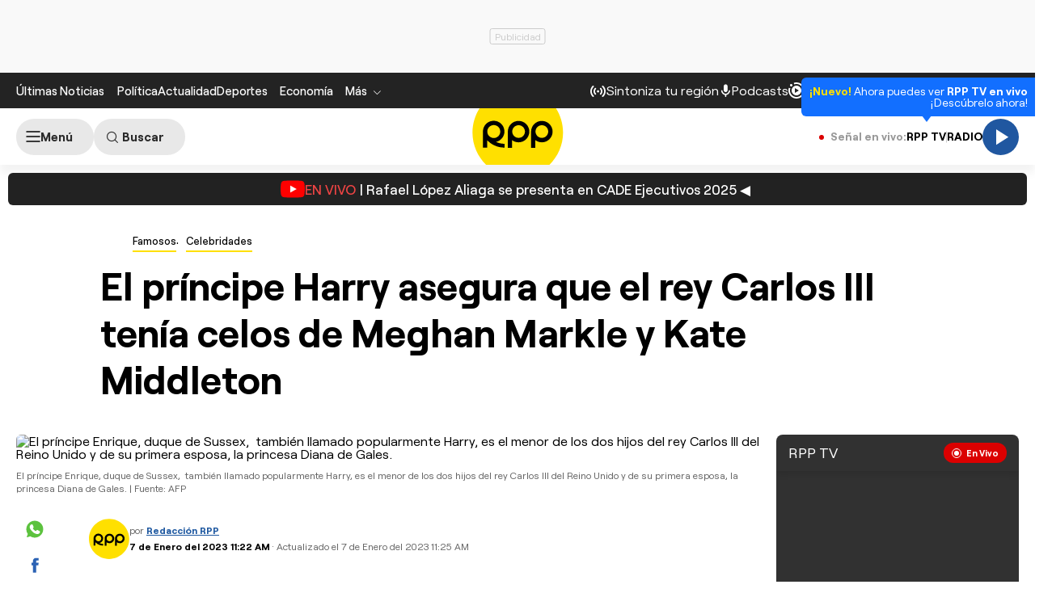

--- FILE ---
content_type: text/html; charset=utf-8
request_url: https://www.google.com/recaptcha/api2/aframe
body_size: 269
content:
<!DOCTYPE HTML><html><head><meta http-equiv="content-type" content="text/html; charset=UTF-8"></head><body><script nonce="miXF7Zwi6PMS6ro6kw1CJg">/** Anti-fraud and anti-abuse applications only. See google.com/recaptcha */ try{var clients={'sodar':'https://pagead2.googlesyndication.com/pagead/sodar?'};window.addEventListener("message",function(a){try{if(a.source===window.parent){var b=JSON.parse(a.data);var c=clients[b['id']];if(c){var d=document.createElement('img');d.src=c+b['params']+'&rc='+(localStorage.getItem("rc::a")?sessionStorage.getItem("rc::b"):"");window.document.body.appendChild(d);sessionStorage.setItem("rc::e",parseInt(sessionStorage.getItem("rc::e")||0)+1);localStorage.setItem("rc::h",'1762444053016');}}}catch(b){}});window.parent.postMessage("_grecaptcha_ready", "*");}catch(b){}</script></body></html>

--- FILE ---
content_type: text/css
request_url: https://s2.rpp-noticias.io/static/dist/css/article.css?v=2091217461133197
body_size: 12262
content:
.news__media{position:relative}.news__media .news__circle_play{position:absolute;font-size:21px;background:#ffe000;border-radius:50%;width:40px;height:40px;display:flex;align-items:center;justify-content:center;color:#000;left:10px;bottom:12px}.news__image{position:relative;display:block}.news__image img,.news__image video{border-radius:6px;width:100%;height:auto;aspect-ratio:16/9;-o-object-fit:cover;object-fit:cover}.news__image--fade .button__text__number{display:none}.news__image--fade .button__text:before{display:inline;content:"1";-webkit-animation:counter-slide 10s infinite;animation:counter-slide 10s infinite;-webkit-animation-delay:5s;animation-delay:5s}.news__image--fade img:nth-child(3){opacity:0;position:absolute;top:0;-webkit-animation:fadeSlideIn 10s infinite;animation:fadeSlideIn 10s infinite;-webkit-animation-delay:5s;animation-delay:5s;left:0}@-webkit-keyframes fadeSlideIn{0%{opacity:0}7%{opacity:0}10%{opacity:1}54%{opacity:1}57%{opacity:0}100%{opacity:0}}@keyframes fadeSlideIn{0%{opacity:0}7%{opacity:0}10%{opacity:1}54%{opacity:1}57%{opacity:0}100%{opacity:0}}@-webkit-keyframes fadeSlideOut{0%{opacity:1}100%{opacity:0}}@keyframes fadeSlideOut{0%{opacity:1}100%{opacity:0}}.news--gallery{position:relative}.news--gallery .news__data .news__icon-gallery{display:none}.news--gallery .news__title{line-height:1.2}.news__image-fade img{aspect-ratio:94/57}.news__image-fade img:not(:nth-child(1)){position:absolute;top:0;opacity:0;-webkit-animation:fade-slide 15s infinite;animation:fade-slide 15s infinite;left:0}.news__image-fade img:nth-child(1){-webkit-animation-delay:0s;animation-delay:0s;-webkit-animation:fade-slide 15s infinite;animation:fade-slide 15s infinite}.news__image-fade img:nth-child(2){-webkit-animation-delay:5s;animation-delay:5s}.news__image-fade img:nth-child(3){-webkit-animation-delay:10s;animation-delay:10s}.news__icon-gallery{background:#ffe000;border-radius:30px;display:inline-flex;gap:5px;align-items:center;color:#000;font-weight:800;font-size:18px;padding:4px 9px;left:10px;bottom:10px;position:absolute}.news__caption{font-size:12px;line-height:1.2;margin-top:10px;color:#666}@media(min-width: 768px){.news__caption{font-weight:400}}.news__caption span{color:#2b2b2b}@media(min-width: 768px){.news__caption span{color:#666;margin-left:2px;padding-left:5px;border-left:1px solid #666}}.news__ranking{font-weight:700;font-size:33px;line-height:40px;color:#fff;position:absolute;bottom:0;right:0;padding:0 8px;text-shadow:rgba(60,64,67,.3) 0 1px 2px,rgba(60,64,67,.2) 0 2px 6px;pointer-events:none}.news__icon{position:absolute;bottom:5px;left:5px;pointer-events:none;font-size:25px;color:#ffe000}.news__icon--images{background-color:#ffe000;color:#000;padding:2px 8px;border-radius:20px;display:flex;gap:5px;align-items:center}.news__icon--r-b{left:inherit;right:15px;bottom:15px;position:absolute}.news__icon-counter{font-weight:700;font-size:18px}.news__icon--md{bottom:10px;left:10px}@media(min-width: 768px){.news__icon--md{bottom:20px;left:20px}}.news__icon--xl{bottom:calc(50% - 33px);left:calc(50% - 33px);font-size:66px;color:var(--bg-base, #FFE000)}.news__podcast-tag{background:#00ff90;color:#3d3d3d;border-bottom-left-radius:8px;position:absolute;padding:3px 5px;right:0;font-size:13px;font-weight:600;top:0}.news__data{padding:6px 0 15px 0}@media(min-width: 768px){.news__data{padding:10px 0 15px 0}}.news__data .news__media{margin-top:15px}.news__tag{font-weight:500;font-size:13px;line-height:16px;padding-bottom:3px;border-bottom:2px solid var(--bg-base, #FFE000);display:inline-block;margin-bottom:12px;vertical-align:top}.news__tag:hover{opacity:.75}.news__tag--live{border:0;background:#db0000;border-radius:125px;color:#fff;font:700 11px/13px "Roobert",sans-serif;padding:6px 10px 6px 28px;position:relative}.news__tag--live:after,.news__tag--live:before{content:"";border:1px solid #fff;border-radius:125px;display:block;height:12px;left:10px;top:7px;position:absolute;width:12px}.news__tag--live:after{background:#fff;border:0;height:6px;top:10px;left:13px;width:6px;-webkit-animation:hearbeat_scale 1.5s infinite;animation:hearbeat_scale 1.5s infinite}.news__title{font-weight:700;font-size:18px;line-height:1.25;color:#2b2b2b;transition:color .25s;overflow-wrap:anywhere}.news__title:hover{opacity:.8}.news__episode{font-weight:500;font-size:12px;line-height:14px;color:#666;margin-top:15px;display:block}.news__excerpt{font-size:18px;line-height:22px;color:#2b2b2b;margin-top:15px}.news__info{display:flex;align-items:center;justify-content:flex-start;margin-top:15px}.news__author,.news__date{font-size:12px;font-weight:500;line-height:14px;color:#666}.news__author a{transition:border .25s;color:#2b2b2b;font-weight:700;border-bottom:2px solid rgba(0,0,0,0)}.news__author a:hover{border-bottom-color:#2b2b2b}.news__author+.news__date:before{content:"·";display:inline-block;margin:0 7px}.news .button{margin-top:15px}.news[class*="--size"] .news__media{flex-shrink:0;flex-basis:initial}.news--boxed{display:flex;flex-direction:column;justify-content:space-between;height:100%}.news--boxed .news__image img{border-radius:6px 6px 0 0}.news--boxed .news__data{background-color:#333;padding:10px 10px 30px;border-radius:0 0 6px 6px;flex:1}@media(min-width: 1000px){body:not(.skin) .news--gallery .news__data{position:absolute;left:0;bottom:0;color:#fff;width:100%;padding:20px 40px;background:linear-gradient(180deg, rgba(0, 0, 0, 0) 0%, rgba(0, 0, 0, 0.6) 100%);pointer-events:none;border-radius:0 0 6px 6px}body:not(.skin) .news--gallery .news__data *{pointer-events:auto}body:not(.skin) .news--gallery .news__data .news__title{color:#fff}body:not(.skin) .news--gallery .news__data .news__icon-gallery{position:static;pointer-events:none}body:not(.skin) .news--gallery figure .news__icon-gallery{display:none}body:not(.skin) .news--gallery .news__data .news__icon-gallery{display:inline-flex}.news--gallery .news__title{font-size:34px;margin-bottom:10px}}.news--summary{display:flex;gap:20px}.news--summary .news__media{width:49%;flex:0 0 49%}@media(min-width: 768px){.news--summary .news__media{max-width:320px}}.news--summary .news__data{padding:0;line-height:0;width:100%}.news--summary.news--invert{flex-direction:row-reverse;justify-content:space-between}.news--summary.news--alignitems-end{align-items:flex-end}@media(min-width: 768px){.news--summary-onlydesktop{display:flex;gap:20px}.news--summary-onlydesktop .news__media{width:49%;flex:0 0 49%}}@media(min-width: 768px)and (min-width: 768px){.news--summary-onlydesktop .news__media{max-width:320px}}@media(min-width: 768px){.news--summary-onlydesktop .news__data{padding:0;line-height:0;width:100%}.news--summary-onlydesktop.news--invert{flex-direction:row-reverse;justify-content:space-between}.news--summary-onlydesktop.news--alignitems-end{align-items:flex-end}}@media(max-width: 767px){.news--summary-onlymobile{display:flex;gap:20px}.news--summary-onlymobile .news__media{width:49%;flex:0 0 49%}}@media(max-width: 767px)and (min-width: 768px){.news--summary-onlymobile .news__media{max-width:320px}}@media(max-width: 767px){.news--summary-onlymobile .news__data{padding:0;line-height:0;width:100%}.news--summary-onlymobile.news--invert{flex-direction:row-reverse;justify-content:space-between}.news--summary-onlymobile.news--alignitems-end{align-items:flex-end}.news--summary-onlymobile .news__title{font-size:14px;line-height:17px}}.news--audio{color:#fff;background-color:#2057a0;padding:20px 20px 25px;border-radius:6px}.news--audio .news__title{color:#fff}.news--audio .news__title a:hover{text-decoration:underline}@media(max-width: 768px){.news--audio .news__title{line-height:1.3;font-size:14px}}.player{display:flex;align-items:center;-moz-column-gap:8px;column-gap:8px;color:#fff;flex-direction:column;gap:10px;justify-content:center}.player__progresstime{opacity:.6;font-size:11px;line-height:13px}.player .button__circle{width:50px;height:50px;font-size:28px;cursor:pointer}@media(min-width: 768px){.player .button__circle{width:70px;height:70px;font-size:34px}}.news--featured{padding-bottom:15px;margin-bottom:15px}@media(min-width: 768px){.news--featured{padding-bottom:20px;margin-bottom:0}}.news--featured .news__data{padding:0}.news--featured .news__tag{font-size:15px;line-height:18px;border-bottom-width:2px}.news--featured .news__title{font-size:26px;line-height:29px;color:#2b2b2b}@media(min-width: 768px){.news--featured .news__title{font-size:39px;line-height:42px}}.news--featured .news__excerpt{font-size:16px;line-height:22px}@media(min-width: 768px){.news--featured .news__excerpt{font-size:17px;line-height:23px;margin-top:22px}}.news--featured .news__info{margin-top:15px}@media(min-width: 768px){.news--featured .news__info{margin-top:27px}}.news--ar1x1 .news__image img{aspect-ratio:1/1;-o-object-fit:cover;object-fit:cover}@media(min-width: 768px){.lg-news--ar1x1 .news__image img{aspect-ratio:1/1;-o-object-fit:cover;object-fit:cover}}.news--size70x70 .news__media{width:70px;height:70px}.news--size75x75 .news__media{width:75px;height:75px}.news--size110x62 .news__media{width:110px;height:62px}.news--size128x86 .news__media{width:128px;height:86px}@media(min-width: 768px){.lg-news--size70x70 .news__media{width:70px;height:70px}.lg-news--size75x75 .news__media{width:75px;height:75px}.lg-news--size110x62 .news__media{width:110px;height:62px}.lg-news--size128x86 .news__media{width:128px;height:86px}}.news--title-sm .news__title{font-size:14px;line-height:17px}@media(min-width: 768px){.lg-news--title-sm .news__title{font-size:14px;line-height:17px}}.news--color-invert .news__title,.news--color-invert .news__tag{color:#fff}.news--color-invert .news__title:hover,.news--color-invert .news__tag:hover{color:hsla(0,0%,100%,.75)}.news--color-invert .news__caption,.news--color-invert .news__excerpt,.news--color-invert .news__episode{color:hsla(0,0%,100%,.6)}.news--color-invert .news__caption a,.news--color-invert .news__excerpt a,.news--color-invert .news__episode a{color:#fff}.news--color-invert .news__caption span{color:hsla(0,0%,100%,.6);border-color:hsla(0,0%,100%,.6)}.news--color-invert .news__author,.news--color-invert .news__date{color:hsla(0,0%,100%,.7)}.news--color-invert .news__author a{color:#fff}.news--color-invert .news__author a:hover{border-color:hsla(0,0%,100%,.75)}.news-border{border-bottom:1px solid #ccc}.news--newsletter{display:flex;gap:14px;border-bottom:1px solid #ccc;padding:20px 0}.news--newsletter .news__media{width:75px;height:75px;flex:0 0 75px}.news--newsletter .news__media img{aspect-ratio:1/1;height:100%;-o-object-fit:cover;object-fit:cover;width:100%}.news--newsletter .news__data{width:100%;padding:0}.news--newsletter .news__info{margin-top:10px;flex-direction:column;align-items:flex-start}.news--newsletter .news__title{font-size:14px;line-height:1;height:17px;margin-top:0}.news--newsletter .news__excerpt{margin-top:0;font-size:14px;line-height:17px;font-weight:500}.news--newsletter .news__send-when{margin-top:20px;font-size:12px;color:#666}.news--newsletter .news__send-when .icon-clock{margin:0 10px 0 0}.news--newsletter .news__switcher-ediciones-container{width:100%;padding-top:10px;display:flex;justify-content:space-between}.news--newsletter .news__switcher-ediciones-container .button{margin-left:-89px}.news--newsletter .switch{width:75px;height:35px}.news--newsletter .switch__checkbox:checked+.switch__slider{background-color:#2057a0}.news--newsletter .switch__checkbox:checked+.switch__slider::before{background-color:#fff}.news--newsletter .switch__checkbox:checked+.switch__slider::before{transform:translateX(40px)}.news--newsletter .switch__slider{background:#e9e9e9}.news--newsletter .switch__slider:before{width:27px;height:27px;bottom:4px;background-color:#2b2b2b}.news--newsletter .news__switcher-container.hide-tablet.hide-desktop{margin-top:15px}@media(max-width: 729px){body.only-audio article.news:not(:has(.faux-audio)){display:none !important}}@media(min-width: 728px){.news--newsletter .news__media{height:168px;flex:0 0 300px;width:300px}.news--newsletter .news__media img{aspect-ratio:16/9}.news--newsletter .news__data{max-width:410px}.news--newsletter .news__info{margin-top:12px}.news--newsletter .news__title{font-size:18px}.news--newsletter .news__ediciones{margin-left:0}.news--newsletter .news__switcher-ediciones-container .button{margin-left:0}.news--newsletter .switcher-desktop{display:flex;align-items:center;border-left:1px solid #d5d5d5;height:100px;margin:auto 0 auto auto;padding:0 0 0 20px}}@-webkit-keyframes fade-slide{0%{opacity:0}10%{opacity:1}35%{opacity:1}40%{opacity:0}100%{opacity:0}}@keyframes fade-slide{0%{opacity:0}10%{opacity:1}35%{opacity:1}40%{opacity:0}100%{opacity:0}}@-webkit-keyframes counter-slide{0%{content:"1"}7%{content:"1"}10%{content:"2"}54%{content:"2"}57%{content:"1"}100%{content:"1"}}@keyframes counter-slide{0%{content:"1"}7%{content:"1"}10%{content:"2"}54%{content:"2"}57%{content:"1"}100%{content:"1"}}.video-recommend-next{display:flex;align-items:center;justify-content:center;height:165px;border:1px solid #d5d5d5;border-radius:6px;flex-direction:column;gap:10px;font-weight:700;font-size:14px;background:#f5f5f5;width:246px}@media(min-width: 768px){.video-recommend-next{display:none}}.video-recommend{position:relative;border:1px solid #d5d5d5;border-radius:6px;overflow:hidden;display:flex;background:#222;color:#fff;height:165px}@media(max-width: 767px){.video-recommend{width:246px}}.video-recommend__link{justify-content:right;color:#ffe000;font-size:13px;font-weight:700;display:flex}.video-recommend__bg{flex:none;position:relative;width:168px;height:165px}@media(max-width: 767px){.video-recommend__bg{position:absolute;left:0;width:100%;height:100%;z-index:0}}.video-recommend__bg>img{-o-object-fit:cover;object-fit:cover;width:100%;height:100%}.video-recommend__bg:before{content:"";display:block;position:absolute;right:0;top:0;height:100%;width:40px;pointer-events:none;background:linear-gradient(to right, rgba(35, 35, 35, 0) 0%, #222222 100%)}@media(max-width: 767px){.video-recommend__bg:before{top:auto;bottom:0;width:100%;height:100%;background:linear-gradient(to bottom, rgba(28, 28, 28, 0) 0%, #222222 100%)}}.video-recommend__info{padding:25px 13px 20px 10px;display:flex;flex-direction:column;justify-content:space-between;position:relative;z-index:1}.video-recommend__title{font-size:14px}.poll{background-color:#f1f3f2;padding:20px;margin-bottom:30px;background-repeat:no-repeat;background-size:100%;color:#2b2b2b;font-size:15px}.poll--loading .poll__items{min-height:100px;background:url(../img/loaderopti.svg) no-repeat center center;background-size:59px}.poll--loading .poll__items *{opacity:0;visibility:hidden;pointer-events:none}.poll__header{text-align:center;margin-bottom:20px}.poll__brandLogo{background:#f1f3f2;display:block;padding:10px;max-width:320px;margin:-10px auto 10px;border-radius:6px}@media(max-width: 767px){.poll__brandLogo{max-width:283px}}.poll__brandLists{display:flex;align-items:center;justify-content:center;padding-top:15px;font-size:12px;flex-wrap:wrap;row-gap:10px}.poll__contentBar{height:10px;background-color:#d5d5d5;border-radius:10px;position:relative;overflow:hidden}.poll__brandItem:not(:first-child){padding-left:10px;margin-left:10px}@media(min-width: 768px){.poll .poll__brandItem:not(:first-child){border-left:1px solid #ccc}}.poll__label{font-weight:500;font-size:13px;line-height:18px;padding-bottom:3px;border-bottom:2px solid #ffe000;display:inline-block;margin-bottom:10px}.poll__title{font-size:18px;line-height:22px;font-weight:600}.poll__content{text-align:center;max-width:700px;margin:0 auto}.poll__items{margin-bottom:20px;display:flex;flex-direction:column;row-gap:10px}.poll__message{background:#222;color:#fff;padding:15px;text-align:center;display:inline-block;line-height:1.6;font-size:19px;border-radius:5px;margin:0 auto}.poll__item{position:relative;display:flex;height:45px;overflow:hidden;background-color:#2057a0;border-radius:45px;cursor:pointer;transition:background .2s ease;-webkit-transition:background .2s ease;align-items:center;justify-content:center}.poll__text{padding:0 40px 0 25px;font-size:15px;line-height:18px;z-index:2}.poll__bar{position:absolute;top:0;left:0;width:0%;height:100%;background:rgba(0,0,0,.6117647059)}.poll__footer{font-size:12px;line-height:14px;display:flex;flex-direction:column;align-items:center}.poll__footer p{margin-bottom:15px}.poll__footer .share{margin:0 auto}.poll--ended .poll__footer{display:none}.poll--results .poll__item{background-color:#0a1c35;cursor:default}.poll--results .poll__item:hover{background-color:#0a1c35}.poll--results .poll__percent{opacity:1}.poll--to-start .poll__item{opacity:.4;cursor:default}.poll--to-start .poll__footer{display:none}@media(min-width: 768px){.poll{padding:23px;margin-bottom:35px}.poll__label{font-size:15px;margin-bottom:15px}.poll__title{font-size:24px;line-height:1.3;max-width:700px;margin:0 auto}.poll__items{margin-bottom:23px;row-gap:15px}.poll__footer{font-size:13px;line-height:15px}}.share{display:flex;margin:0 0 25px;align-items:center}.share>a,.share>button{width:45px;height:45px;text-align:center;font-size:18px;line-height:45px;border:none;background-color:rgba(0,0,0,0);cursor:pointer;border-radius:125px;transition:all .3s;display:flex;align-items:center;justify-content:center}.share>a:hover,.share>button:hover{background:#f1f3f2}.share--bgactive>a,.share--bgactive>button{background:#f1f3f2}.share--bgactive>a.icon-whatsapp,.share--bgactive>button.icon-whatsapp{background-color:#5cc23e;color:#fff}.share--bgactive>a.icon-facebook,.share--bgactive>button.icon-facebook{background-color:#2b62b4;color:#fff}.share--bgactive>a.icon-x,.share--bgactive>button.icon-x{background-color:#000;color:#fff}.share--bgactive>a.icon-mail,.share--bgactive>a.icon-copylink,.share--bgactive>a.icon-tiktok,.share--bgactive>button.icon-mail,.share--bgactive>button.icon-copylink,.share--bgactive>button.icon-tiktok{border:1px solid #000;background-color:#fff}.share .icon-whatsapp{color:#5cc23e}.share .icon-facebook{color:#2b62b4}.share .icon-twitter{color:#000}.share .icon-add,.share .icon-mail,.share .icon-copylink{color:#232323}.share--colorinvert .icon-add,.share--colorinvert .icon-mail,.share--colorinvert .icon-copylink{color:#fff}.share--colorinvert .icon-add:hover,.share--colorinvert .icon-mail:hover,.share--colorinvert .icon-copylink:hover{color:#232323}.share .separator{border-right:1px solid #fff;height:40px;margin:0 10px}.share .button{margin-top:0}.e-slider{position:relative;color:#fff;margin-inline:36px}.e-slider__container{width:100%;margin-bottom:10px;overflow:hidden;position:relative}.e-slider__item{aspect-ratio:16/9;overflow:hidden;background:#282828;display:flex;align-items:center;justify-content:center;width:100%}.e-slider__item img{max-width:100%;max-height:100%}.e-slider__full-screen{position:absolute;right:15px;top:15px;width:30px;font-size:13px;height:30px;border:1px solid #fff;color:#fff;border-radius:6px;background:#444;display:flex;justify-content:center;align-items:center;cursor:pointer}.e-slider__slides{display:inline-flex;overflow:visible;transform:translateX(0);transition:transform .3s ease-out;cursor:-webkit-grab;cursor:grab;width:100%}.e-slider__slide{display:flex;flex-direction:column;align-items:center;justify-content:center;-webkit-user-select:none;-moz-user-select:none;-ms-user-select:none;user-select:none;width:100%;flex-shrink:0;background-color:#000;position:relative}.e-slider--gallery{margin-bottom:50px}.e-slider__arrow{height:90px;width:30px;background-color:#444;display:flex;align-items:center;justify-content:center;border:0;border-radius:6px;cursor:pointer;position:absolute;left:-36px;top:calc(50% - 45px)}.e-slider__arrow.e-slide__arrow--next{left:auto;right:-36px}.e-slider__arrow:hover:not([disabled]){box-shadow:0 0 4px #ffe000}.e-slider__arrow[disabled]{opacity:.2}.e-slider__arrow:active{background-color:#000}.e-slider--show-ads .e-slider__counter{display:none}.e-slider--show-ads .e-slider__full-screen{width:auto;padding:10px}.e-slider--show-ads .e-slider__full-screen:before{content:"CERRAR"}.e-slider--show-ads .e-slider__full-screen svg{display:none}.e-slider__counter{position:absolute;left:15px;bottom:15px;background-color:rgba(0,0,0,.5607843137);border-radius:35px;padding:5px 10px;font-size:11px;font-weight:700}.e-slider__dot{width:9px;height:9px;background-color:#6b6b6b;border-radius:50%;transition:all .3s ease;display:none}.e-slider__dot-active{background-color:#ffe000;width:25px;border-radius:10px}.e-slider__placeholder{width:100%;background-color:#eee}@media(max-width: 767px){.e-slider{margin:0 -20px 10px;width:calc(100% + 40px);overflow:hidden}}.e-slider__thumbs-inner{display:grid;justify-content:space-between;gap:4px;grid-template-columns:repeat(6, 1fr)}.e-slider__thumb-item{cursor:pointer;border:3px solid rgba(0,0,0,0);border-radius:6px;overflow:hidden}.e-slider__thumb-item img{aspect-ratio:16/9;-o-object-fit:cover;object-fit:cover;width:100%}.e-slider__thumb-item.e-slider__thumb-itemAds:not(.e-slider__thumb-active){display:none}.e-slider__thumb-item.e-slider__thumb-active{border-color:#ffe000;background-color:#ffe000}.e-slider__thumb-item.e-slider__thumb-active img{opacity:.6}.e-slider__thumb-itemAds{background:#000 !important;display:flex;align-items:center;justify-content:center;font-weight:700;font-size:12px}.e-slider .banner--gallery{position:absolute;left:0;top:0;width:100%;height:100%;background:#3a3a3a;display:flex;align-items:center}.gallery-info__caption p{line-height:1.3}@media(max-width: 767px){.e-slider__slides{gap:10px}.e-slider__dot{display:block}.e-slider:not(.e-slider--show-ads) .e-slider__full-screen{display:none}.e-slider__arrow{display:none}.e-slider__thumb-item{display:none}.e-slider__thumbs-inner{justify-content:center;display:flex;gap:10px;flex-wrap:wrap}.e-slider__container{width:calc(100% - 30px);overflow:visible}}@media all and (display-mode: fullscreen){.e-slider-screen{padding:8% 20px 0;background-color:#222;color:#fff}.e-slider-screen .column-fixed--540{width:490px;flex:0 0 490px}.e-slider-screen .container--flex{max-width:2000px;margin:0 auto}.gallery-info__caption p{color:#fff}.e-slider__thumbs{max-width:640px;margin-inline:auto}.e-slider__item{aspect-ratio:auto;height:calc(80vh - 140px)}}.grabbing{cursor:-webkit-grabbing;cursor:grabbing}@media(min-width: 1025px){.article__block--otros-columnistas .article__block-item::-webkit-scrollbar,.module__actions::-webkit-scrollbar,.module__slide::-webkit-scrollbar{width:6px;height:6px}.article__block--otros-columnistas .article__block-item::-webkit-scrollbar-thumb,.module__actions::-webkit-scrollbar-thumb,.module__slide::-webkit-scrollbar-thumb{border-radius:8px;background-color:rgba(0,0,0,0)}.article__block--otros-columnistas .article__block-item::-webkit-scrollbar-thumb:hover,.module__actions::-webkit-scrollbar-thumb:hover,.module__slide::-webkit-scrollbar-thumb:hover{background-color:rgba(0,0,0,0)}.article__block--otros-columnistas .article__block-item::-webkit-scrollbar-track,.module__actions::-webkit-scrollbar-track,.module__slide::-webkit-scrollbar-track{border-radius:8px;background-color:rgba(0,0,0,0)}.article__block--otros-columnistas .article__block-item:hover::-webkit-scrollbar-thumb,.module__actions:hover::-webkit-scrollbar-thumb,.module__slide:hover::-webkit-scrollbar-thumb{background-color:#535353}.article__block--otros-columnistas .article__block-item:hover::-webkit-scrollbar-thumb:hover,.module__actions:hover::-webkit-scrollbar-thumb:hover,.module__slide:hover::-webkit-scrollbar-thumb:hover{background-color:#353535}.article__block--otros-columnistas .article__block-item:hover::-webkit-scrollbar-track,.module__actions:hover::-webkit-scrollbar-track,.module__slide:hover::-webkit-scrollbar-track{background-color:rgba(0,0,0,.13)}}.module{position:relative;margin-bottom:30px;border-top:0 solid #ffe000}.module__cover{position:absolute;top:0;left:0;right:0;background-size:cover;background-position:center;height:360px;pointer-events:none;z-index:-1}@media(min-width: 768px){.module__cover{height:669px}}.module__cover:before{content:"";position:absolute;bottom:0;left:0;right:0;top:0;background-image:linear-gradient(180deg, rgba(35, 35, 35, 0.51) 0%, rgba(35, 35, 35, 0) 52.64%),linear-gradient(0deg, #232323 6.67%, rgba(0, 0, 0, 0) 63.39%)}.module__header{padding-top:25px;display:flex;align-items:center;margin-bottom:15px;flex-wrap:wrap;border-top:6px solid var(--bg-base, #FFE000)}.module__header--noborder{border-top:0;padding-top:0}.module__header--center{text-align:center}@media(min-width: 768px){.module__header{flex-wrap:nowrap;justify-content:space-between;gap:19px;margin-bottom:20px}}.module__title{font-weight:700;font-size:28px;line-height:1.25;color:#2b2b2b;flex:1;order:0;word-break:break-word;margin-top:-10px}@media(min-width: 768px){.module__title:not(.module__title--small){font-size:34px;line-height:1.1;white-space:nowrap}.module__title--small{font-size:24px}}.module__actions{display:flex;gap:7px;overflow-x:auto;margin:0 -20px;order:1;width:calc(100% + 40px)}.module__actions-label{display:inline-flex;align-items:center}@media(min-width: 768px){.module__actions{width:100%;gap:8px;order:0;margin:-4px 0;padding:4px 0}}.module__sponsor,.module__spr{display:flex;flex-direction:column;margin-left:auto;order:0;text-align:left;width:100%;margin-top:10px}@media(min-width: 768px){.module__sponsor,.module__spr{width:auto;text-align:left;flex-direction:row;align-items:center;flex-shrink:0;margin-top:0}}.module__sponsor p,.module__spr p{font-weight:500;font-size:12px;line-height:14px;color:#666;margin-bottom:6px}@media(min-width: 768px){.module__sponsor p,.module__spr p{margin-right:11px;margin-bottom:0}}.module__sponsor img:not(.noset),.module__spr img:not(.noset){max-height:40px;height:auto;flex-shrink:0;max-width:150px;-o-object-fit:contain;object-fit:contain}.module__sponsor--footer,.module__spr--footer{margin-bottom:15px;padding-bottom:15px}.module__link{display:flex;gap:8px;align-items:center;font-weight:700;font-size:15px;line-height:15px;flex-shrink:0;color:#2b2b2b}.module__link--outline{border:1px solid #fff;padding:8px 20px;border-radius:30px;font-weight:500}.module__link span{margin-top:2px;font-size:11px;color:#ffe000}.module__link:hover{color:rgba(43,43,43,.8)}.module__slide{display:flex;overflow-y:hidden;overflow-x:auto;margin:0 -20px;padding:0 20px 10px}@media(min-width: 768px){.module__slide{margin:0 -10px;padding-left:0;padding-right:0}}.module__slide .column+.column{margin-left:20px}@media(min-width: 768px){.module__slide .column+.column{margin-left:0}}.module__footer{display:flex;flex-direction:column;align-items:flex-start;gap:8px;padding-top:15px}@media(min-width: 768px){.module__footer{flex-direction:row;align-items:center;justify-content:flex-end;gap:18px}}.module__footer-text{font-size:12px;line-height:14px;font-weight:500;color:#666}.module__footer-list{flex-shrink:0;display:flex;gap:11px;list-style:none;padding:0}.module__resultados{display:flex;margin-left:auto;order:0;font-size:13px}@media(min-width: 768px){.module__resultados{flex-shrink:0;margin-top:8px}}.module__resultados p{font-weight:500;font-size:12px;line-height:14px;color:#666;margin-bottom:4px}@media(min-width: 768px){.module__resultados p{margin-right:11px;margin-bottom:0}}.module .news--featured{padding-bottom:0;margin-bottom:0}.module .news--featured .news__title{font-size:18px;line-height:22px}@media(min-width: 768px){.module .news--featured .news__title{font-size:34px;line-height:39px}}.module .row,.module .grid-news{flex-direction:column}@media(min-width: 768px){.module .row,.module .grid-news{flex-direction:row}}.module .row .news,.module .grid-news .news{border-bottom:1px solid #d5d5d5;margin-bottom:15px}@media(min-width: 768px){.module .row .news,.module .grid-news .news{border:none;margin-bottom:0}}.module .row .news--summary-onlymobile,.module .grid-news .news--summary-onlymobile{padding-bottom:15px}@media(min-width: 768px){.module .row .news--summary-onlymobile,.module .grid-news .news--summary-onlymobile{padding-bottom:0}}@media(min-width: 768px){.module .row .news--summary-onlymobile .news__media,.module .grid-news .news--summary-onlymobile .news__media{width:initial;height:initial}.module .row .news--summary-onlymobile .news__image img,.module .grid-news .news--summary-onlymobile .news__image img{aspect-ratio:16/9}}.module--masnoticias .module__content .column-fluid>.news{border-bottom:1px solid #d5d5d5}.module--masnoticias .module__content .column-fluid>.news:not(:first-of-type){margin-top:15px}@media(min-width: 768px){.module--masnoticias .module__content .column-fluid>.news{padding-bottom:15px}}@media(min-width: 768px){.module--masnoticias .module__content .column-fluid>.news--summary{flex-direction:row}.module--masnoticias .module__content .column-fluid>.news--summary .news__media{flex:0 0 49%;height:auto;max-width:320px}.module--masnoticias .module__content .column-fluid>.news--summary .news__image img{aspect-ratio:16/9}.module--masnoticias .module__content .column-fluid>.news--summary .news__title{font-size:18px;line-height:22px}}@media(min-width: 1200px){.module--masnoticias .module__content .column:first-child .news--summary{border-right:1px solid #d5d5d5}}.module--masnoticias .module__content .column .news--summary{border-bottom:1px solid #ccc;padding-bottom:15px}@media(min-width: 1200px){.module--masnoticias .module__content .column .news--summary{border-bottom:none;padding:15px 15px 15px 0}}.module--masnoticias .module__content .column+.column{margin-top:15px}.module--masnoticias .module__content .row{margin-top:15px;margin-bottom:30px;flex-direction:column}@media(min-width: 1200px){.module--masnoticias .module__content .row{margin-top:0;margin-bottom:0;flex-direction:row}}.module--masnoticias .module__content .row .news{margin-bottom:0}.module.module--border1 .module__header{border-width:1px}@media(min-width: 768px){.module.module--borderyellow .module__header{padding-top:20px;margin-bottom:15px}}.module.module--borderyellow .module__content .news{border-bottom:1px solid #d5d5d5;padding-bottom:15px}.module.module--borderyellow .module__content .news:not(:first-of-type){margin-top:15px}.module.module--borderyellow .module__content .news__title{display:-webkit-box;-webkit-box-orient:vertical;overflow:hidden;text-overflow:ellipsis;-webkit-line-clamp:3}.module--cover{border-width:6px}@media(min-width: 768px){.module--cover{padding-top:34px;border-width:0}}@media(min-width: 768px){.module--cover .module__header{border-width:6px}}.module--cover .module__cover{background-color:#ccc}.module--cover .news--featured{position:relative;padding-bottom:110px}.module--cover .news--featured:before{content:"";background-image:linear-gradient(0deg, #232323 77%, rgba(0, 0, 0, 0) 100%);position:absolute;height:100%;z-index:-1;width:100vw;max-width:100vw;left:50%;right:50%;margin-left:-50vw;margin-right:-50vw;pointer-events:none}@media(min-width: 768px){.module--cover .news--featured{max-width:504px;margin-bottom:93px;margin-top:38px;padding-bottom:0}.module--cover .news--featured:before{display:none}}.module--cover .news--featured .news__data{padding:6px 0 15px 0}@media(min-width: 768px){.module--cover .news--featured .news__data{padding:7px 0 15px 0;min-height:320px}}.module--cover .news--featured .news__title{font-size:22px;line-height:24px}@media(min-width: 768px){.module--cover .news--featured .news__title{font-size:34px;line-height:39px;margin-top:15px}}.module--cover .news--featured .news__tag{font-size:13px;line-height:16px}.module--cover .news--featured .news__excerpt{color:#fff;font-size:16px;line-height:22px}.module--cover .news--featured .news__excerpt a{color:#fff;text-decoration:underline}@media(min-width: 768px){.module--cover .news--featured .news__excerpt{font-size:17px;line-height:23px;margin-top:20px}}.module--cover .news--featured .news__info{margin-top:15px}.module--cover .news+.row,.module--cover .news+.grid-news{margin-top:-95px}@media(min-width: 768px){.module--cover .news+.row,.module--cover .news+.grid-news{margin-top:0}}.module--coversmall .module__header{min-height:245px;align-content:flex-start}@media(min-width: 768px){.module--coversmall .module__header{min-height:initial;align-content:initial}}.module--coversmall .module__cover{height:354px}@media(min-width: 768px){.module--coversmall .module__cover{height:170px}}@media(min-width: 1200px){.module--coversmall .module__cover{height:221px}}.module--covercolor .module__cover{height:241px;background-color:#ffe000}@media(min-width: 768px){.module--covercolor .module__cover{height:170px}}@media(min-width: 1200px){.module--covercolor .module__cover{height:241px}}.module--covercolor .module__cover:before{display:none}.marquee{--duration: 14s;--gap: 20px;display:flex;overflow:hidden;-webkit-user-select:none;-moz-user-select:none;-ms-user-select:none;user-select:none;gap:var(--gap);max-width:none}.marquee--footer{--duration: 20s;max-width:none}@media(min-width: 768px){.marquee{max-width:280px}.marquee:not(.desktop-marquee){flex-direction:row;align-items:center;flex-shrink:0;margin-top:0;max-width:none}.marquee:not(.desktop-marquee) .marquee__group{-webkit-animation:none;animation:none}.marquee:not(.desktop-marquee) .marquee__group[aria-hidden=true]{display:none}.marquee:hover .marquee__group{-moz-animation-play-state:paused;-webkit-animation-play-state:paused;animation-play-state:paused}}.marquee.disabled{max-width:-webkit-max-content;max-width:-moz-max-content;max-width:max-content}.marquee.disabled .marquee__group{-webkit-animation:none !important;animation:none !important}.marquee.disabled .marquee__group[aria-hidden=true]{display:none !important}.marquee__group{flex-shrink:0;display:flex;align-items:center;justify-content:space-around;gap:var(--gap);min-width:100%;-webkit-animation:scroll var(--duration) linear infinite;animation:scroll var(--duration) linear infinite}@media(prefers-reduced-motion: reduce){.marquee__group{-webkit-animation-play-state:paused;animation-play-state:paused}}@-webkit-keyframes scroll{0%{transform:translateX(0)}100%{transform:translateX(calc(-100% - var(--gap)))}}@keyframes scroll{0%{transform:translateX(0)}100%{transform:translateX(calc(-100% - var(--gap)))}}.module--colorinvert .module__title,.module--colorinvert .module__sponsor p,.module--colorinvert .module__footer-text{color:#fff}.module--colorinvert .module__link{color:#fff}.module--colorinvert .module__link:hover{color:hsla(0,0%,100%,.75)}.module--colorinvert .module__link>i{color:var(--bg-base, #fff)}.module--colorinvert .simple-sponsor{color:hsla(0,0%,100%,.75)}.module--bgcolor{padding-bottom:34px}@media(min-width: 768px){.module--bgcolor{padding-top:34px}}.module--bgcolordark{background-color:#232323;color:#fff}.module--borderdark{border-color:#232323}.module--borderdark .module__header{border-color:#232323}.module--bordergray{border-color:#f1f3f2}.module--bordergray .module__header{border-color:#f1f3f2}@media(min-width: 768px){.module--bordergray-desktop{border-color:#f1f3f2}.module--bordergray-desktop .module__header{border-color:#f1f3f2}}.module--sin-borde{border-top:0;padding-top:0}.module--playoffs .module__header .module__title{text-align:center;font-size:34px}.module--dark .container{padding:20px;max-width:1260px;background:#222;border-top:6px solid var(--bg-base, #FFE000)}.podcastv2 .news__data{padding:10px 0 0 0}.x-scroll{position:relative}.sponsored{position:relative;background:#232323;margin-bottom:20px;overflow:hidden;display:flex;flex-direction:column;justify-content:center;min-height:140px;background-size:cover;padding:7px 10px 15px;background-position:center}.sponsored__media{position:relative}.sponsored__media img{width:100%;height:auto}.sponsored__media:after{content:"";position:absolute;top:0;left:0;width:100%;height:100%;background:linear-gradient(360deg, #232323 0%, rgba(0, 0, 0, 0) 100%)}.sponsored__data{position:relative;z-index:1;width:100%;text-align:center;color:#fff;padding:0}.sponsored__data img{margin:0 auto 10px}.sponsored__data p{font-size:16px;line-height:21px;margin-bottom:20px}.sponsored__data .share{margin:0;justify-content:center}.sponsored__data .share a,.sponsored__data .share button{color:#fff}.sponsored__data .share a:hover,.sponsored__data .share button:hover{color:#232323}.sponsored__actions{margin:0 auto;display:flex;flex-wrap:wrap;width:100%;position:relative;max-width:1260px;z-index:1;gap:10px;white-space:nowrap;flex-wrap:nowrap;overflow:auto;justify-content:left}.sponsored__actions .button{padding:3px 15px}.sponsored .button--transparent.button--colorinvert.button--hover-tertiary:hover,.sponsored .button--transparent.button--colorinvert.button--hover-tertiary:focus,.sponsored .button--transparent.button--colorinvert.button--hover-tertiary:active,.sponsored .button--transparent.button--colorinvert.button--hover-tertiary.button--active{background-color:var(--bg-base, #FFE000);color:#000;border-color:rgba(0,0,0,0)}@media(min-width: 768px){body.skin .sponsored{margin-top:20px}.sponsored{margin-bottom:20px}.sponsored__data img{margin-bottom:14px}.sponsored__data p{font-size:17px;line-height:23px;margin:0 auto 8px;max-width:850px}.sponsored__actions{justify-content:left;border-top:0;justify-content:center}.sponsored__actions .button{font-size:15px}}.setup-newsletter{background-color:#ffe000;padding:27px 17px 21px 26px;border-radius:6px;width:100%;position:relative;margin-bottom:30px}.setup-newsletter__top{display:flex;flex-direction:row;justify-content:space-between}.setup-newsletter__top--left{display:flex;flex-direction:column;justify-content:center;margin-right:117px;height:118px}@media(min-width: 768px){.setup-newsletter__top--left{height:unset;margin-right:90px}}.setup-newsletter__title{font-weight:700;font-size:17px;line-height:21px;color:#2b2b2b}@media(min-width: 768px){.setup-newsletter__title{font-size:18px}}.setup-newsletter__description{font-weight:500;font-size:14px;line-height:17px;color:#2b2b2b;margin-top:4px}@media(min-width: 768px){.setup-newsletter__description{font-size:15px;line-height:19px}}.setup-newsletter__img{-o-object-fit:contain;object-fit:contain;width:143px;height:135px;position:absolute;right:10px}@media(min-width: 768px){.setup-newsletter__img{width:145px;height:146px;position:absolute;right:-3px;bottom:83px}}.setup-newsletter__buttom{margin-top:17px;width:100%}@media(min-width: 768px){.setup-newsletter__buttom{margin-top:8px}}.setup-newsletter__buttom .button--secondary{min-width:40px;min-height:40px;border-radius:40px}.setup-newsletter__condition{font-weight:400;font-size:11px;line-height:13px;color:#4d4d4d;margin-top:11px}.setup-newsletter__condition-link{border-bottom:solid 1px #4d4d4d}.setup-newsletter__footer{text-align:center}.setup-newsletter__view-more{margin-top:20px;font-size:13px;font-weight:500;display:flex;gap:6px;align-items:center;justify-content:center}.setup-newsletter__view-more .icon{font-size:12px;font-weight:bold}.item-column{margin-bottom:20px}.item-column__header{margin-bottom:15px}.item-column__title{font-weight:700;font-size:20px}.storys-small__list{display:flex;gap:2px;justify-content:space-between}.storys-small__item{flex:1;max-width:70px}.storys-small .small__item__circle{width:70px;height:70px;background:linear-gradient(to bottom, #206baf 0%, #cc00ff 100%);border-radius:50%;display:flex;align-items:center;justify-content:center;margin-bottom:5px}.storys-small .small__item__circle img{width:66px;height:66px;border:3px solid #fff;border-radius:50%;-o-object-fit:cover;object-fit:cover}.storys-small__title{font-size:12px;font-weight:700;text-align:center}@media(min-width: 768px){.item-column__header{margin-bottom:20px}.item-column__title{font-size:24px}.setup-newsletter{padding:25px 18px 21px 18px}.setup-newsletter__footer{display:flex;flex-direction:row-reverse;justify-content:space-between;padding:12px 0 12px 10px}.setup-newsletter__view-more{margin-top:11px}}.article__subtitle a{color:#1e58a0}.article__main p a:not(.def),.article__main ul a{color:#1e58a0}.article__subtitle h2 a:not(.def)[href*="rpp.pe/"],.article__subtitle h2 a[href*="mascotas365.com"],.article__main p a:not(.def)[href*="rpp.pe/"],.article__main p a[href*="mascotas365.com"],.article__main ul a:not(.def)[href*="rpp.pe/"],.article__main ul a[href*="mascotas365.com"]{text-decoration:underline;font-weight:bold}div:has(>script[data-pid]){width:auto !important}div:has(>script[src="//go.trvdp.com/init/9205.js"]){width:auto !important}.breadcrump{display:flex;margin-bottom:12px;-moz-column-gap:8px;column-gap:8px}.breadcrump li{display:flex;align-items:center}.breadcrump li+li:before{content:"·";margin-right:8px}.breadcrump a{font-weight:500;font-size:13px;line-height:18px;padding-bottom:3px;border-bottom:2px solid #ffe000;display:inline-block}.breadcrump a:hover{color:rgba(43,43,43,.8)}body.no-ads .banner--interna{display:none}body.no-ads .banner--interna .banner__cover{height:0;margin-bottom:0;min-height:0}.media{margin-bottom:20px;width:100%}.media__content{border-radius:6px;overflow:hidden}.media__content iframe[src*="https://www.youtube.com/embed/"]{width:100%;aspect-ratio:16/9;height:auto}.media figcaption{color:#666;font-size:12px;line-height:16px;margin-top:10px}.media .media__sizer{width:100%;height:0;display:block;position:relative !important}.media:not(.media--free):not(.media--full) .media__content>img{aspect-ratio:16/9;width:100%;height:auto}.media--free{display:flex;justify-content:center}.media--free .media__content{border-radius:0}.media--full{margin-bottom:40px}.media--full .media__content{margin-left:-20px;margin-right:-20px;border-radius:0}@media(min-width: 860px){.media--full .media__content{width:calc(100vw - 17px);margin-left:calc((50vw - 383px)*-1);margin-right:calc((50vw - 383px)*-1);text-align:center}}.media--long{width:auto}.media--long .media__content{margin-left:-20px;margin-right:-20px;border-radius:0}@media(min-width: 860px){.media--long .media__content{margin-left:-235px;margin-right:-235px}}.media--long figcaption{padding:0 20px}.media--video .media__content{position:relative}.media--video .media__content>*{position:absolute;top:0;left:0;width:100%;height:100%}.body p{font-size:19px;line-height:1.47;color:#2b2b2b;margin-bottom:30px}.body>h1,.body>h2,.body>h3,.body>h4,.body>h5{line-height:1.3;font-weight:700;margin-bottom:4px}.body>h1{font-size:26px}.body>h2{font-size:24px}.body>h3{font-size:22px}.body>h4,.body>h5{font-size:20px}.body ul,.body ol{margin-bottom:30px;padding-left:30px}.body ul li,.body ol li{list-style:inherit;font-size:19px;line-height:30px}.body ul{list-style:disc}.body figure{margin-bottom:20px}.article__sponsor{display:flex;align-items:center;margin-bottom:5px;-moz-column-gap:10px;column-gap:10px;font-size:13px;line-height:16px;padding-top:25px}.article__header{padding:24px 0 20px}.article__header--full .article__title{margin-bottom:15px}.article__header--full .article__author{margin-bottom:0}.article__header--full .article__subtitle{font-size:20px;margin-bottom:20px}.article__header--opinion .article__author img{width:54px;height:54px}.article__header--opinion .article__title{margin-bottom:20px}.article__header--middle{text-align:center;padding:40px 0 0 !important}.article__header--middle .article__title{margin-bottom:20px}.article__labellive{background:#db0000;border-radius:30px;padding:6px 16px;margin-bottom:12px;display:inline-flex;align-items:center;color:#fff;font-weight:700;font-size:15px;line-height:18px;-moz-column-gap:6px;column-gap:6px}.article__labellive--tostarted{background:#ffe000;color:#000;font-weight:400}.article__labellive--ended{background:#2b2b2b;color:#fff;font-weight:400}.article__labellive span{height:12px;position:relative;width:12px}.article__labellive span:after,.article__labellive span:before{content:"";border:1px solid #fff;border-radius:125px;display:block;height:12px;left:0;top:0;position:absolute;width:12px}.article__labellive span:after{background:#fff;border:0;height:6px;top:3px;left:3px;width:6px;-webkit-animation:hearbeat_scale 1.5s infinite;animation:hearbeat_scale 1.5s infinite}.article__title{font-weight:700;font-size:27px;line-height:30px}.article__subtitle{font-size:20px;line-height:1.35;margin-bottom:30px}.article__subtitle p,.article__subtitle h2{font:inherit;color:inherit}.article__author{display:flex;-moz-column-gap:14px;column-gap:14px;align-items:center;margin-bottom:30px}.article__author figure{flex:none}.article__author img{aspect-ratio:1/1;border-radius:6px}.article__author div{color:#666;font-size:12px;line-height:16px}.article__author div>p{margin-bottom:5px}.article__author div a{color:#000;font-weight:700}.article__author div a:hover{text-decoration:underline}.article__audio{margin-bottom:30px}.article__block{margin-bottom:30px}.article__block-title{font-size:17px;line-height:18px;margin-bottom:15px;font-weight:900}.article__block--recommend .article__block-item{border-radius:6px;border:1px solid #d5d5d5;background:#fff;padding:20px}.article__block--recommend .article__block-item .news__media{margin-bottom:0}@media(max-width: 767px){.article__block--recommend .article__block-item{width:270px;flex:none}}.article__block--recommend .article__block-content{padding:20px;border-radius:6px;border:1px solid #d5d5d5;background:#f5f5f5}.article__block--recommend .article__block-list{flex-direction:column;gap:20px;display:grid;grid-template-columns:repeat(auto-fit, minmax(300px, 1fr))}@media(max-width: 767px){.article__block--recommend .article__block-list{display:flex;flex-wrap:nowrap;overflow:auto;flex-direction:row;gap:10px;margin-right:-41px;padding-right:40px}}.article__block--otros-columnistas .article__block-title-container{display:flex;justify-content:space-between;align-items:center}.article__block--otros-columnistas .article__block-title-container .module__link{margin-bottom:12px}.article__block--otros-columnistas .article__block-content{border-top:1px solid #d5d5d5}.article__block--otros-columnistas .article__block-item .news{padding:15px 0;border-bottom:1px solid #d5d5d5}.article__block--otros-columnistas .article__block-item .news__title{margin-top:0}.article__block--otros-columnistas .article__block-footer{margin-top:15px;padding-bottom:15px}.article__follow{display:flex;flex-direction:column;row-gap:10px;-moz-column-gap:20px;column-gap:20px;margin-bottom:40px}.article__follow .button{flex:1;width:100%}.article__share{text-align:center;margin-bottom:10px}.article__share p{font-weight:700;font-size:17px;line-height:18px;margin-bottom:5px}.article__share .share{margin-bottom:0;justify-content:center}.article__share .googlenews{display:flex;justify-content:center;-moz-column-gap:13px;column-gap:13px;font-size:13px;line-height:16px}.article--longform .breadcrump{justify-content:center}.article--longform .article__header{text-align:center}.article--gallery .article__author{margin:20px 0 0}.article--liveblog .article__subtitle{margin-bottom:12px}.article--liveblog .article__sponsor{padding:0 0 12px;margin:0}.tagslist{overflow:auto;width:calc(100% + 40px);margin:0 -20px;padding:0 20px;display:flex;-moz-column-gap:8px;column-gap:8px;scrollbar-width:none;-ms-overflow-style:none}.tagslist::-webkit-scrollbar{display:none}.tagslist a{display:inline-flex;border:1px solid #e0e0e0;padding:7px 16px;font-size:13px;line-height:16px;white-space:nowrap;border-radius:45px;gap:8px}.tagslist a span{font-size:13px;line-height:16px}hr[data-hash]{border:0;border-top:1px solid #ccc;margin-bottom:30px}.blockquote{margin-bottom:30px}.blockquote path{fill:var(--secondary-color, #FFE000)}.blockquote .blockquote__misc{margin-bottom:15px}.blockquote p{font-weight:bold;font-size:22px;line-height:30px}.blockquote p:after{content:"";width:160px;margin-top:15px;border-top:2px solid var(--secondary-color, #FFE000);padding-bottom:15px;display:block}.blockquote cite{font-style:normal;display:flex;-moz-column-gap:20px;column-gap:20px;align-items:center}.blockquote cite img{aspect-ratio:1/1;border-radius:6px}.blockquote cite span{font-size:14px;line-height:16px;font-weight:700}.authorbox{border:1px solid #d5d5d5;padding:20px 20px 10px;margin-bottom:30px;border-radius:6px}.authorbox__info{display:flex;-moz-column-gap:15px;column-gap:15px;align-items:center;margin-bottom:10px}.authorbox__info figure{flex:0 0 50px}.authorbox__info img{border-radius:6px;aspect-ratio:1/1}.authorbox__info p{font-size:16px;line-height:17px}.authorbox__info p span{display:block;margin-top:5px;font-size:12px;color:#666}.authorbox__info p a{font-weight:bold;color:#1e58a0;text-decoration:none}.authorbox__info p a:hover{text-decoration:underline}.authorbox__bio{font-size:16px;line-height:20px;margin-bottom:10px}.authorbox .share{margin-bottom:0}.module--morenews{margin-bottom:27px}.module--morenews .news__info{margin-top:10px}#taboola-below-article-thumbnails-2{min-height:560px}.taboola-news{background:#f4f4f4;border-radius:10px;padding:20px}.taboola-news .trc_rbox_header{display:none !important}.taboola-news .module__header{border-top:0;padding-top:10px}@media(max-width: 767px){.taboola-news .module__title{font-size:20px}}.thumbnails-b .syndicatedItem .video-title{font-family:"Roobert","Roboto",sans-serif !important;color:#2b2b2b !important;font-size:17px !important}.listitem{padding:20px;margin-bottom:40px}.listitem__header{margin-bottom:15px}.listitem__title{font-weight:700;font-size:22px;line-height:29px}.listitem .share{margin-top:-15px;margin-bottom:-15px}.podcastitem{padding:20px 0;border-bottom:1px solid #d5d5d5}.podcastitem__header{margin-bottom:20px}.podcastitem__title{font-weight:700;font-size:18px;line-height:22px;margin-bottom:11px}.podcastitem__info{font-size:12px;line-height:14px;color:#666}.podcastitem p{font-size:16px;line-height:22px;color:#2b2b2b}.podcastitem__actions{padding-top:20px;display:flex;align-items:center;-moz-column-gap:15px;column-gap:15px}@media(max-width: 500px){.podcastitem__actions{flex-direction:column;row-gap:10px}.podcastitem__actions .button.faux-audio{width:100%}}.podcastitem__actions button,.podcastitem__actions .share{margin:0}.galleryitem{margin:0 -20px 40px}.galleryitem img{width:100%;height:auto}.galleryitem img:not(.loaded){aspect-ratio:16/9}.galleryitem figcaption{padding:20px 20px 0}.galleryitem figcaption p{font-size:19px;line-height:28px}.galleryitem figcaption p span{display:block;font-size:12px;color:#666}.galleryitem .share{margin:30px 0 0}.article__summary{line-height:1.47}.article__description{margin-bottom:20px;padding-bottom:20px;border-bottom:4px solid #d5d5d5;font-size:19px}.module--podcast-news{background:#f1f3f2;margin:20px -20px}.module--podcast-news .module__header{border-top:none;padding-top:11px;margin-bottom:10px}.module--podcast-news .module__header .icon-podcast{display:none}.module--podcast-news .module__title{padding-top:7px;font-size:17px;color:#000}.module--podcast-news .news--article-podcast{width:140px;margin-bottom:20px}.module--podcast-news .news--article-podcast .news__data{padding:0}.module--podcast-news .news--article-podcast .news__title{font-size:15px;line-height:18px;margin-top:12px;color:#000}@media(min-width: 768px){.article--match .btn-news-update{top:257px}.btn-news-update{top:128px}.body p{margin-bottom:35px}.body>h4,.body>h5{font-size:22px;margin-bottom:9px}.body>h3{font-size:24px;margin-bottom:9px}.body>h2{font-size:27px;margin-bottom:9px}.body>h1{font-size:30px;margin-bottom:9px}.article__sponsor{max-width:1033px;margin:0 auto}.article__header{max-width:1033px;margin:0 auto;padding:25px 0 40px}.article__header--full{max-width:none}.article__header--opinion{max-width:100%}.article__header--opinion .article__author img{width:107px;height:107px}.article__header--opinion .article__author div{font-size:14px;line-height:16px}.article__header--opinion .article__author p{margin-bottom:4px}.article__header--opinion .article__author,.article__header--opinion .article__title{margin-bottom:30px}.article__header--opinion .article__subtitle{max-width:840px}.article__title{font-size:48px;line-height:58px}.article__content{display:flex;align-items:stretch}.article__aside{width:90px;flex:0 0 90px}.article__aside .share{background:#fff;flex-direction:column;width:45px;position:-webkit-sticky;position:sticky;top:80px;left:0;margin:0;z-index:2;border-radius:5px}.article__main{width:100%;max-width:750px;padding-top:10px}.article__subtitle{font-size:26px;margin-bottom:35px}.article__follow{flex-direction:row}.article__follow .button{width:100%}.article__share{display:flex;margin-bottom:20px;white-space:nowrap;align-items:center;flex-wrap:wrap;gap:20px}.article__share p{margin-bottom:0}.article__share .share{margin-bottom:0;margin-left:15px;justify-content:flex-start}.article__share .googlenews{margin-left:auto}.article__block{margin-bottom:35px}.article__block--podcast .article__block-title{padding-bottom:10px;border-bottom:1px solid #d5d5f5}.article__block--recommend .article__block-list{flex-direction:row;flex-wrap:wrap}.article__block--otros-columnistas .article__block-list{display:grid}.article__block--otros-columnistas .article__block-item{display:flex;overflow:auto}.article__block--otros-columnistas .article__block-item .news{flex-direction:column;width:134px;margin-right:20px}.article__block--otros-columnistas .article__block-item .news:last-of-type{margin-right:0}.article__block--otros-columnistas .article__block-item .news__title{margin-top:12px}.article__block--otros-columnistas .article__block-item .news__author+.news__date:before{content:none}.article__block--otros-columnistas .article__block-item .news__media{width:134px;height:134px}.article__block--otros-columnistas .article__block-item .news__image img{width:134px;height:134px}.article__liveblog{margin-bottom:30px}.article__liveblog p{font-size:16px;line-height:19px}.article--longform .article__content{max-width:750px;margin:0 auto;position:relative}.article--longform .article__aside{position:absolute;top:0;right:100%;bottom:0}.article--liveblog .article__main{padding-top:0}.article--liveblog .article__header{max-width:100%}.article--liveblog .article__subtitle{margin-bottom:30px}.article--liveblog .article__description{margin-bottom:20px;padding-bottom:20px;border-bottom:4px solid #d5d5d5}.article--liveblog .article__description p{font-size:19px;line-height:1.47;color:#2b2b2b}.blockquote{margin-bottom:35px}.blockquote p{font-size:24px;line-height:31px;margin-bottom:0}.blockquote p:after{margin:15px auto}.blockquote cite{-moz-column-gap:15px;column-gap:15px}.blockquote:not(.blockquote--left):not(.blockquote--right):before{margin:0 auto 15px}.blockquote:not(.blockquote--left):not(.blockquote--right) cite{justify-content:center}.blockquote:not(.blockquote--left):not(.blockquote--right) p{text-align:center}.blockquote--left{float:left;width:320px;margin-right:40px}.blockquote--right{float:right;width:320px;margin-left:40px}.blockquote--right:before{margin-left:auto}.blockquote--right p{text-align:right}.blockquote--right cite{justify-content:right}.authorbox{margin-bottom:35px}.authorbox__info figure{flex:0 0 50px}.authorbox__info p{font-size:16px;line-height:17px}.authorbox__info p span{font-size:12px;line-height:14px}.tagslist{overflow:initial;width:100%;padding:0;margin:0;display:flex;gap:8px;flex-wrap:wrap}.media--long figcaption{padding:0}.module--morenews{margin-bottom:27px}.listitem{padding:30px}.listitem__title{font-size:24px}.podcastitem{padding-top:27px}.podcastitem__header{margin-bottom:20px}.podcastitem__title{font-size:24px;line-height:28px;margin-bottom:15px}.podcastitem__actions{padding-top:28px}.galleryitem{margin:0 0 30px}.galleryitem figcaption{padding:30px 30px 0;display:flex;-moz-column-gap:10px;column-gap:10px}.galleryitem figcaption p{width:100%}.galleryitem figcaption p span{font:inherit;color:#666}.galleryitem .share{margin:0}.module--podcast-news{border-radius:6px;margin:20px 0}.module--podcast-news .module__header{gap:8px;align-items:center}.module--podcast-news .module__header .icon-podcast{display:inline-block;font-size:18px}.module--podcast-news .module__content{display:grid}.module--podcast-news .news--article-podcast{width:140px;margin-bottom:20px}.module--podcast-news .news--article-podcast .news__data{padding:0}.module--podcast-news .news--article-podcast .news__title{font-size:15px;line-height:18px;color:#000}}.gray-media{background:#f5f5f5;border:1px solid #d5d5d5;border-radius:6px;padding:20px;margin-bottom:20px}.gray-media__title{font-size:17px;font-weight:700;margin-bottom:10px}.gray-media__description p{font-size:15px;margin-bottom:0;line-height:1.47;color:#2b2b2b}@media(min-width: 768px)and (max-width: 1125px){.article__share{text-align:center;flex-direction:column}.article .googlenews{margin:auto}}@-webkit-keyframes pulse{0%{transform:scale(0.8);box-shadow:0 0 0 0 hsla(0,0%,100%,.7)}70%{transform:scale(1);box-shadow:0 0 0 5px hsla(0,0%,100%,0)}100%{transform:scale(0.8);box-shadow:0 0 0 0 hsla(0,0%,100%,0)}}@keyframes pulse{0%{transform:scale(0.8);box-shadow:0 0 0 0 hsla(0,0%,100%,.7)}70%{transform:scale(1);box-shadow:0 0 0 5px hsla(0,0%,100%,0)}100%{transform:scale(0.8);box-shadow:0 0 0 0 hsla(0,0%,100%,0)}}@-webkit-keyframes shine{to{background-position-x:-200%}}@keyframes shine{to{background-position-x:-200%}}.loading-card{width:100%}.loading-card .card__image{height:auto;width:100%;aspect-ratio:16/9;border-radius:10px}.loading-card .card__content{padding:20px}.loading-card .card__content:before{content:"";display:inline-block;height:70px;width:80%}.loading-card .card__image,.loading-card .card__content:before{background:linear-gradient(110deg, #ececec 8%, #f5f5f5 18%, #ececec 33%);border-radius:5px;background-size:200% 100%;-webkit-animation:1s shine linear infinite;animation:1s shine linear infinite}.scrollArticle__bar{width:0;height:100%;background:#0060ab}.scrollArticle__title{text-align:center;margin-bottom:20px}.scrollArticle__card{max-width:580px;margin:0 auto;border:1px solid #d5d5d5;padding:20px;margin-bottom:30px;border-radius:5px}.scrollArticle__contbar{height:20px;background:#ccc;margin-bottom:20px}.disclaimer{background:#f5f5f5;padding:40px 30px;font-size:16px;line-height:1.6;margin-bottom:30px}.disclaimer a{color:#1e58a0;font-weight:700}.gallery-info__caption a{font-weight:700}.gallery-info__ads .banner{width:-webkit-fit-content;width:-moz-fit-content;width:fit-content}.gallery-info__ads-label{margin-bottom:5px;display:block}.liveblogitem{padding-bottom:20px;margin-bottom:20px;border-bottom:1px solid #d5d5d5}.liveblogitem--spotlight .liveblogitem__inner{background:#d6ecff;padding:10px;border-radius:5px}.liveblogitem--statusmatch{border-bottom:0 !important;padding-bottom:0 !important}.liveblogitem--statusmatch .liveblogitem__inner{background:#e8e8e8;padding:10px;border-radius:6px}.liveblogitem iframe[src^="https://www.youtu"],.liveblogitem iframe[src^="//youtu"]{aspect-ratio:16/9;width:100%;height:auto}.liveblogitem__featured{margin-bottom:20px}.liveblogitem__featured img{border-radius:6px;width:100%;height:auto}.liveblogitem__header{margin-bottom:20px}.liveblogitem__header .event-action{display:flex;gap:10px;margin-bottom:15px;align-items:center}.liveblogitem__header .event-action__time{font-weight:600;font-size:13px;line-height:14px;color:#db0000}.liveblogitem__header .event-action__icon{width:35px;height:35px;border-radius:50%;align-items:center;justify-content:center;background-repeat:no-repeat;background-position:center;background-color:#fff;border:1px solid #d0d0d0}.liveblogitem__header .event-action__icon[data-flag=""]{display:none}.liveblogitem__header .event-action__icon[data-flag=cambio]{background-image:url(../img/envivo/cambio_jugadores.svg)}.liveblogitem__header .event-action__icon[data-flag=penal],.liveblogitem__header .event-action__icon[data-flag=penales]{background-image:url(../img/envivo/penalti.svg)}.liveblogitem__header .event-action__icon[data-flag=lesionado]{background-image:url(../img/envivo/lesionado.svg)}.liveblogitem__header .event-action__icon[data-flag=var]{background-image:url(../img/envivo/var.svg)}.liveblogitem__header .event-action__icon[data-flag=tarjetaRoja]{background-image:url(../img/envivo/red-card.svg)}.liveblogitem__header .event-action__icon[data-flag=tarjetaAmarila],.liveblogitem__header .event-action__icon[data-flag=tarjetaAmarilla]{background-image:url(../img/envivo/yellow-card.svg)}.liveblogitem__header .event-action__icon[data-flag=tiroEsquina]{background-image:url(../img/envivo/corner-kick.svg)}.liveblogitem__header .event-action__icon[data-flag=gol]{background-image:url(../img/envivo/goal.svg)}.liveblogitem__header .event-action__icon[data-flag=whistle],.liveblogitem__header .event-action__icon[data-flag=default],.liveblogitem__header .event-action__icon[data-flag=finSegundoTiempo],.liveblogitem__header .event-action__icon[data-flag=finPrimerTiempoSup],.liveblogitem__header .event-action__icon[data-flag=inicioPrimerTiempoSup],.liveblogitem__header .event-action__icon[data-flag=inicioSegundoTiempo],.liveblogitem__header .event-action__icon[data-flag=finPrimerTiempo],.liveblogitem__header .event-action__icon[data-flag=inicioPrimerTiempo],.liveblogitem__header .event-action__icon[data-flag=finPartido],.liveblogitem__header .event-action__icon[data-flag=finSegundoTiempoSup]{background-image:url(../img/envivo/time-game.svg)}.liveblogitem__header time{font-size:12px;line-height:14px;color:#db0000;display:flex;align-items:center;margin-bottom:10px}.liveblogitem__header time:before{content:"";width:8px;height:8px;margin-right:10px;background:#db0000;border-radius:100%}.liveblogitem__title{font-weight:700;font-size:18px;line-height:22px;margin-bottom:20px}.liveblogitem__footer{display:flex;flex-direction:column}.liveblogitem__footer .share{margin-bottom:20px}.liveblogitem{padding-bottom:20px;margin-bottom:20px;border-bottom:1px solid #d5d5d5}.liveblogitem iframe{max-width:100%}.liveblogitem__featured{margin-bottom:25px}.liveblogitem__header time{margin-bottom:15px}.liveblogitem__title{font-size:24px;line-height:26px}.liveblogitem__footer{flex-direction:row;justify-content:space-between;align-items:center}.liveblogitem__footer .share{margin-bottom:0}.btn-news-update{background:#0079ff;color:#fff;border:0;padding:11px 15px;position:fixed;left:50%;transform:translateX(-50%);border-radius:20px;top:73px;margin-top:20px;font-size:12px;font-weight:700;gap:10px;display:inline-flex;height:40px;cursor:pointer;align-items:center;z-index:7;transition:opacity .3s ease;opacity:1}.btn-news-update--hidden{opacity:0;pointer-events:none}.article--match .btn-news-update{top:200px}.team__card-scorers{display:flex;justify-content:space-evenly;gap:50px;padding-top:14px;margin-bottom:-5px}.team__card-scorers-item{display:inline-flex;gap:4px;font-size:12px}.team__card-scorers-item p{margin-bottom:9px}.team__card-scorers .scorers-left{flex:1;display:flex;gap:10px;justify-content:flex-end}.team__card-scorers .scorers-right{flex:1;display:flex;gap:10px}.mod__liveblog{border-bottom:1px solid #d5d5d5;margin-bottom:25px;padding-bottom:20px}.mod__liveblog__list{position:relative;padding-left:20px;list-style:none;position:relative;overflow:hidden;margin-bottom:30px}.mod__liveblog__list::before{content:"";background:#d5d5d5;height:100%;position:absolute;left:4px;top:26px;width:1px}.mod__liveblog__lkn.button{margin-top:18px}.mod__liveblog__lkn.button .icon-see-more{font-size:11px}.news__liveblog{margin:11px 0 0;position:relative}.news__liveblog:first-child{margin-top:0}.news__liveblog::before{content:"";background:red;border-radius:125px;height:8px;position:absolute;left:-19px;top:12px;width:8px;z-index:2}.news__liveblog:last-child:after{content:"";background:#fff;width:10px;height:100%;top:16px;position:absolute;left:-18px}.news__liveblog__time{font:500 13px/16px "Roobert",sans-serif;color:#db0000}.news__liveblog__title{color:#2b2b2b;font:700 16px/17px "Roobert",sans-serif;margin:4px 0 0}.news__liveblog+.news__liveblog{margin:13px 0 0}.news__liveblog--small .news__liveblog__title{font-size:14px}body.js-table-is-open{overflow-y:hidden;position:relative}body.js-table-is-open::after{content:"";display:block;position:absolute;left:0;top:0;width:100%;height:100%;background:rgba(0,0,0,.25);border-radius:8px;-webkit-backdrop-filter:blur(8px);backdrop-filter:blur(8px);z-index:1}.container-pilar div[style="position: relative; z-index: 999999999;"]{position:relative;z-index:1 !important}.opener-pilar{position:relative}.opener-pilar ::-webkit-scrollbar{height:4px;width:4px;background:gray}.opener-pilar ::-webkit-scrollbar-track{background:#f1f1f1}.opener-pilar ::-webkit-scrollbar-thumb{background:#888}.opener-pilar ::-webkit-scrollbar-thumb:hover{background:#555}.opener-pilar ::-webkit-scrollbar-thumb:vertical{background:#939393;border-radius:10px}.opener-pilar__header{display:flex;align-items:center;gap:12px}.opener-pilar__inner{display:flex;flex-direction:column-reverse;position:relative;z-index:3}.js-table-is-open .opener-pilar__inner{z-index:auto}.opener-pilar__bg{position:absolute;left:0px;top:-20px;width:100%;height:calc(100% + 20px);background-size:cover;background-position:center;opacity:0;transition:opacity 1s ease;opacity:.95}.opener-pilar__bg::before{content:"";display:block;position:absolute;left:0;top:0;width:100%;height:100%;background:rgba(0,0,0,.55);border-radius:8px;-webkit-backdrop-filter:blur(20px);backdrop-filter:blur(20px)}.opener-pilar__table{height:50px;margin-bottom:20px}.opener-pilar__table .opener-pilar__table-inner{border:1px solid #e8e8e8;box-shadow:0px 0px 30px 0px rgba(0,0,0,.7);background-color:#fff;padding:12px 24px;border-radius:30px;left:20px;right:20px}.js-table-is-open .opener-pilar__table{position:fixed;top:100px;left:20px;right:20px;z-index:3}.opener-pilar__table.js-table-fixed .opener-pilar__table-inner{position:fixed;top:100px}.opener-pilar__table-inner{display:flex;flex-direction:column}.opener-pilar__wrapper{max-height:480px;flex-grow:1;display:none;min-height:0;margin-top:20px}.js-table-is-open .opener-pilar__wrapper{display:flex}.opener-pilar__title{font-size:20px;font-weight:700;flex:1}.opener-pilar__icon{display:block}.js-table-is-open .opener-pilar__icon::before{content:""}.opener-pilar__list{padding-left:25px;padding-right:5px;flex-grow:1;overflow:auto}.opener-pilar__item--active{color:#2057a0;font-weight:700}.opener-pilar__item::after{content:"";display:block;width:100%;height:1px;background-color:#e8e8e8;margin-left:-16px}.opener-pilar__item-title{font-size:18px;line-height:1.22;font-weight:normal;padding-top:15px;padding-bottom:15px}.opener-pilar .article__title{color:#fff}.opener-pilar .article__subtitle{color:#fff}.opener-pilar .article__subtitle a{color:#fff;text-decoration:underline}.opener-pilar .article__author div{color:#fff}.opener-pilar .article__author div a{color:#fff}.opener-pilar .media figcaption{color:#fff}.opener-pilar .breadcrump{padding:0}.opener-pilar .breadcrump a{color:#fff}.opener-pilar .breadcrump a:hover{color:#fff}.opener-pilar .breadcrump li+li::before{color:#fff}.opener-pilar .share--article-pilar{display:flex;gap:15px;margin:24px 0 30px 0}.opener-pilar .share--article-pilar>a,.opener-pilar .share--article-pilar>button{background:#fff;border-radius:16px;width:40px;height:40px;line-height:40px}.container-pilar .listitem__footer .share{border-bottom:1px solid #d5d5d5}.container-pilar .column-fluid{margin-top:25px}.container-pilar .article__block--recommend{background:#f5f5f5;border:1px solid #d5d5d5;border-radius:6px;padding:20px}.container-pilar .article__block--recommend .article__block-item:nth-child(n+3) .news,.container-pilar .article__block--recommend .article__block-item:nth-child(n+2) .news{border:0;padding-top:0}.container-pilar .article__block-title{border-bottom:1px solid #d5d5d5;padding-bottom:10px}.container-pilar .article__block-content{border:0;padding:0}.container-pilar .article__block-item{border:1px solid #d5d5d5;border-radius:6px;background:#fff;padding:20px}.container-pilar .news__tag{display:none}.container-pilar hr[data-hash]{margin-top:-10px}.container-pilar hr[data-hash]:first-child{display:none}@media(max-width: 768px){.opener-pilar__table.js-table-fixed{-webkit-box-shadow:0px 0px 29px 15px rgba(0,0,0,.57);box-shadow:0px 0px 29px 15px rgba(0,0,0,.57)}.container-pilar .article__block--recommend .article__block-list{display:flex;flex-direction:row;overflow-x:auto}.container-pilar .article__block-item{width:85%;flex-shrink:0}}@media(min-width: 768px){.opener-pilar .article__header{padding:25px 0 25px}.opener-pilar .article__subtitle{font-size:24px;color:#fff}.opener-pilar .column-sticked{width:460px;flex:0 0 460px;margin-top:25px;margin-right:25px}.opener-pilar__inner{flex-direction:row;z-index:1}.opener-pilar__table{position:absolute;width:460px;max-width:100%;margin-bottom:0;height:auto}.opener-pilar__table .opener-pilar__table-inner{border-radius:4px;padding:12px;box-shadow:none;left:inherit;right:inherit;width:460px}.opener-pilar__table.js-table-fixed{left:inherit;right:inherit}.opener-pilar__wrapper{display:flex}.opener-pilar__icon{display:none}.container-pilar .article__block-title{border-bottom:0;padding-bottom:0}.container-pilar .column-fluid{margin-left:460px;padding-left:25px}}

--- FILE ---
content_type: image/svg+xml
request_url: https://s2.rpp-noticias.io/static/dist/img/concursosrpp.svg
body_size: 7156
content:
<svg width="129" height="27" viewBox="0 0 129 27" fill="none" xmlns="http://www.w3.org/2000/svg">
<path d="M115.14 26.7788H13.3894C5.99059 26.7788 0 20.7882 0 13.3894C0 5.99059 5.99059 0 13.3894 0H115.14C122.539 0 128.529 5.99059 128.529 13.3894C128.529 20.7882 122.539 26.7788 115.14 26.7788Z" fill="#0084FF"/>
<path d="M128.529 13.3894C128.529 20.7882 122.539 26.7788 115.14 26.7788C107.741 26.7788 101.751 20.7882 101.751 13.3894C101.751 5.99059 107.741 0 115.14 0C122.539 0 128.529 5.99059 128.529 13.3894Z" fill="#FAE400"/>
<path d="M108.702 15.6583C110.133 15.3453 111.195 14.0712 111.195 12.5512C111.195 10.7965 109.775 9.37708 108.021 9.37708C106.266 9.37708 104.846 10.7965 104.846 12.5512V17.3459H106.121V15.1777C107.406 16.5188 109.216 17.3571 111.228 17.3571V16.2171C110.323 16.2171 109.474 16.0159 108.702 15.6583ZM106.132 12.5847C106.132 11.523 106.992 10.6624 108.054 10.6624C109.116 10.6624 109.977 11.523 109.977 12.5847C109.977 13.6465 109.116 14.5071 108.054 14.5071C106.992 14.5071 106.132 13.6465 106.132 12.5847Z" fill="black"/>
<path fill-rule="evenodd" clip-rule="evenodd" d="M115.375 9.42175C113.62 9.42175 112.201 10.8412 112.201 12.5959V17.3906H113.475V15.1329C114.011 15.5353 114.671 15.77 115.386 15.77C117.141 15.77 118.56 14.3506 118.56 12.5959C118.56 10.8412 117.141 9.42175 115.375 9.42175ZM115.386 14.4623C114.347 14.4623 113.508 13.6241 113.508 12.5847C113.508 11.5453 114.347 10.707 115.386 10.707C116.425 10.707 117.264 11.5453 117.264 12.5847C117.264 13.6241 116.425 14.4623 115.386 14.4623Z" fill="black"/>
<path fill-rule="evenodd" clip-rule="evenodd" d="M122.259 9.42175C120.505 9.42175 119.085 10.8412 119.085 12.5959V17.3906H120.359V15.1329C120.885 15.5353 121.555 15.77 122.271 15.77C124.025 15.77 125.445 14.3506 125.445 12.5959C125.445 10.8412 124.014 9.42175 122.259 9.42175ZM122.271 14.4623C121.231 14.4623 120.393 13.6241 120.393 12.5847C120.393 11.5453 121.231 10.707 122.271 10.707C123.31 10.707 124.148 11.5453 124.148 12.5847C124.148 13.6241 123.299 14.4623 122.271 14.4623Z" fill="black"/>
<path d="M8.86294 18.7653C7.32058 18.7653 6.13588 18.2959 5.30882 17.3571C4.49294 16.2394 4.18 14.9206 4.37 13.4006C4.57117 11.8024 5.20823 10.4724 6.27 9.4106C7.38764 8.47177 8.70647 8.00236 10.2376 8.00236C11.6682 7.95766 12.7523 8.2706 13.4788 8.93001C14.3506 9.72354 14.7641 10.6735 14.7082 11.78H12.9982C12.4841 11.78 12.1265 11.5565 11.9253 11.1206C11.5341 10.5059 10.9082 10.193 10.0588 10.193C8.4047 10.193 7.42117 11.2547 7.09705 13.3671C6.77294 15.4794 7.53294 16.5524 9.38823 16.5747C10.45 16.5747 11.2659 16.0159 11.8582 14.8982H14.3618C13.68 17.48 11.8582 18.7653 8.86294 18.7653Z" fill="white"/>
<path d="M20.14 18.7094C18.6312 18.7318 17.4241 18.2735 16.53 17.3347C15.7141 16.4182 15.4012 15.1106 15.6023 13.423C15.8035 11.7353 16.4406 10.4165 17.5135 9.48884C18.7094 8.50531 20.0506 8.02472 21.5147 8.02472C22.9788 8.02472 24.1859 8.51648 25.147 9.48884C26.0412 10.5059 26.3541 11.8135 26.0859 13.4118C25.7953 15.2112 25.1582 16.5077 24.1635 17.3012C23.0012 18.2177 21.66 18.6871 20.14 18.7094ZM21.2241 10.2265C19.5141 10.2265 18.5082 11.2882 18.2065 13.4006C17.9382 15.513 18.687 16.5747 20.4306 16.5747C22.1853 16.5747 23.1912 15.513 23.4482 13.4006C23.6829 11.2882 22.9341 10.2265 21.2241 10.2265Z" fill="white"/>
<path d="M34.4906 8.19238H37.117L35.8094 18.62H32.8812L29.9753 12.5959L29.2264 18.62H26.6L27.7512 9.45532C27.8406 8.61709 28.3212 8.19238 29.2264 8.19238H30.847L33.7641 14.183L34.4906 8.19238Z" fill="white"/>
<path d="M42.1688 18.7653C40.6265 18.7653 39.4418 18.2959 38.6259 17.3571C37.81 16.2394 37.4971 14.9206 37.6871 13.4006C37.8882 11.8024 38.5253 10.4724 39.5871 9.4106C40.7047 8.47177 42.0235 8.00236 43.5435 8.00236C44.9741 7.95766 46.0582 8.2706 46.7847 8.93001C47.6565 9.72354 48.07 10.6735 48.0141 11.78H46.3041C45.79 11.78 45.4324 11.5565 45.2312 11.1206C44.84 10.5059 44.2141 10.193 43.3647 10.193C41.7106 10.193 40.7271 11.2547 40.403 13.3671C40.0788 15.4794 40.8388 16.5524 42.6941 16.5747C43.7559 16.5747 44.5718 16.0159 45.1641 14.8982H47.6677C46.9971 17.48 45.1641 18.7653 42.1688 18.7653Z" fill="white"/>
<path d="M53.1888 16.463C54.3847 16.463 55.0665 15.77 55.2341 14.3953L56.0053 8.19239H58.6318L57.8271 14.63C57.4806 17.3906 55.8377 18.7653 52.8983 18.7653C49.9588 18.7653 48.6624 17.3906 49.0088 14.63L49.6571 9.44415C49.7465 8.60592 50.2271 8.18121 51.1324 8.18121H52.44L51.6688 14.3842C51.49 15.77 52.0041 16.463 53.1888 16.463Z" fill="white"/>
<path d="M67.7071 16.9659C67.5953 17.8489 67.7853 18.3965 68.2659 18.6089H65.1253C64.9018 18.4524 64.8236 18.0947 64.8906 17.5359L65.0471 16.273C65.1253 15.3118 64.7341 14.8312 63.8847 14.8312H61.8059L61.3365 18.6089H58.71L59.8612 9.44415C59.9618 8.60592 60.4647 8.18121 61.3588 8.18121H65.8518C67.8636 8.18121 68.8136 9.15357 68.6906 11.0871C68.4671 12.5289 67.8077 13.4118 66.7124 13.7583C67.5841 14.1383 67.9418 14.9206 67.7965 16.0942L67.7071 16.9659ZM64.3988 12.6518C65.3377 12.6071 65.8518 12.2271 65.9412 11.5118C66.0306 10.7965 65.6059 10.4165 64.6783 10.3718H62.3647L62.0853 12.6518H64.3988Z" fill="white"/>
<path d="M73.6418 16.6418C74.6924 16.6865 75.2959 16.4294 75.4412 15.893C75.5194 15.5912 75.4188 15.3453 75.1394 15.1441C74.7594 14.9094 73.6865 14.5406 71.9206 14.0712C70.3894 13.6465 69.6965 12.7524 69.8418 11.3777C69.9312 10.3047 70.4788 9.42178 71.4512 8.74001C72.0771 8.30413 73.0941 8.05825 74.5024 8.02472C76.5588 8.02472 77.7771 8.70648 78.1571 10.0588C78.28 10.4947 78.3135 11.0088 78.2465 11.59H76.7824C76.1788 11.5341 75.81 11.2882 75.6871 10.8747C75.553 10.3606 75.0053 10.1035 74.0665 10.1259C73.0941 10.1259 72.5353 10.45 72.4235 11.0871C72.3788 11.4112 72.5688 11.6347 72.9824 11.78C73.3288 11.9365 74.3459 12.2718 76.0335 12.7635C77.5759 13.1659 78.28 14.0265 78.1459 15.3677C77.8777 17.6477 76.2683 18.7877 73.2953 18.7877C71.06 18.7877 69.73 18.0724 69.3165 16.6306C69.1935 16.1947 69.16 15.6694 69.2383 15.0771H71.7977C71.7194 15.5353 71.8759 15.9488 72.2559 16.3065C72.5018 16.5188 72.9712 16.6418 73.6418 16.6418Z" fill="white"/>
<path d="M83.8794 18.7094C82.3706 18.7318 81.1635 18.2735 80.2694 17.3347C79.4535 16.4182 79.1406 15.1106 79.3418 13.423C79.543 11.7353 80.18 10.4165 81.253 9.48884C82.4488 8.50531 83.79 8.02472 85.2541 8.02472C86.7183 8.02472 87.9253 8.51648 88.8865 9.48884C89.7806 10.5059 90.0935 11.8135 89.8253 13.4118C89.5347 15.2112 88.8977 16.5077 87.903 17.3012C86.7518 18.2177 85.4106 18.6871 83.8794 18.7094ZM84.9747 10.2265C83.2647 10.2265 82.2588 11.2882 81.9571 13.4006C81.6888 15.513 82.4377 16.5747 84.1812 16.5747C85.9359 16.5747 86.9418 15.513 87.21 13.4006C87.4224 11.2882 86.6847 10.2265 84.9747 10.2265Z" fill="white"/>
<path d="M95.0112 16.6418C96.0618 16.6865 96.6653 16.4294 96.8106 15.893C96.8888 15.5912 96.7882 15.3453 96.5088 15.1441C96.1288 14.9094 95.0559 14.5406 93.29 14.0712C91.7588 13.6465 91.0659 12.7524 91.2112 11.3777C91.3006 10.3047 91.8482 9.42178 92.8206 8.74001C93.4465 8.30413 94.4635 8.05825 95.8718 8.02472C97.9282 8.02472 99.1465 8.70648 99.5265 10.0588C99.6494 10.4947 99.6829 11.0088 99.6159 11.59H98.1518C97.5482 11.5341 97.1794 11.2882 97.0565 10.8747C96.9223 10.3606 96.3747 10.1035 95.4359 10.1259C94.4635 10.1259 93.9047 10.45 93.7929 11.0871C93.7482 11.4112 93.9382 11.6347 94.3518 11.78C94.6982 11.9365 95.7153 12.2718 97.4029 12.7635C98.9453 13.1659 99.6494 14.0265 99.5153 15.3677C99.2471 17.6477 97.6376 18.7877 94.6647 18.7877C92.4294 18.7877 91.0994 18.0724 90.6859 16.6306C90.5629 16.1947 90.5294 15.6694 90.6076 15.0771H93.1671C93.0888 15.5353 93.2453 15.9488 93.6253 16.3065C93.8712 16.5188 94.3406 16.6418 95.0112 16.6418Z" fill="white"/>
</svg>


--- FILE ---
content_type: application/javascript; charset=utf-8
request_url: https://fundingchoicesmessages.google.com/f/AGSKWxXTwOY1GQlGDHxmNE7hBO7Slu-Ajq08RcRcBv_sG0RbWxp-2mcyvamgfpg-i24ggVguzoaJwkgA2XR2RrUJ0_KohlWxqB3RVzQD_oahYx_XnKAEph8wlcn0UNlEKlGVC1bHLqdtb8fLHtH9wI0BNkkMnrtLgLmDqEM7dYeJvQd-hsLomf9VbL6Z0w94/__popupunder./sponsored_links.-billboard-ads//ad_rectangle_-small-ad.
body_size: -1285
content:
window['7a0a7c92-1252-40c7-a074-35a74ca28d40'] = true;

--- FILE ---
content_type: text/plain; charset=UTF-8
request_url: https://at.teads.tv/fpc?analytics_tag_id=PUB_24690&tfpvi=&gdpr_status=22&gdpr_reason=220&gdpr_consent=&ccpa_consent=&shared_ids=&sv=d656f4a&
body_size: 56
content:
YzhiNDYzM2EtMzU3Yi00Y2VhLWJiNGUtNDBmOTEyNTMzMzc1Iy04LTk=